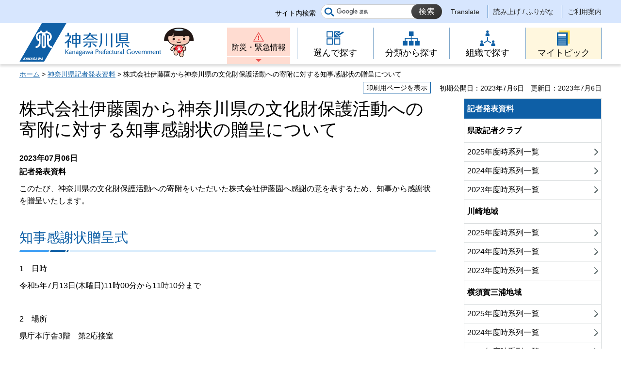

--- FILE ---
content_type: text/html
request_url: https://www.pref.kanagawa.jp/docs/ar3/prs/r1328185.html
body_size: 5352
content:
<!doctype html>
<html lang="ja" prefix="og: http://ogp.me/ns#">
<head>
<meta charset="UTF-8">

<!--contents_start-->
<title>株式会社伊藤園から神奈川県の文化財保護活動への寄附に対する知事感謝状の贈呈について - 神奈川県ホームページ</title>
<!--contents_end-->

<meta name="author" content="神奈川県">
<!--contents_start-->
<meta property="og:title" content="株式会社伊藤園から神奈川県の文化財保護活動への寄附に対する知事感謝状の贈呈について">
<meta property="og:type" content="article">
<meta property="og:description" content="">
<meta property="og:url" content="https://www.pref.kanagawa.jp/docs/ar3/prs/r1328185.html">
<meta property="og:image" content="https://www.pref.kanagawa.jp/shared/site_rn/images/sns/logo.jpg">
<meta property="og:site_name" content="神奈川県">
<meta property="og:locale" content="ja_JP">
<!--contents_end-->
<meta name="viewport" content="width=device-width, maximum-scale=3.0">
<meta name="format-detection" content="telephone=no">
<link href="/shared/site_rn/style/default.css" rel="stylesheet" type="text/css" media="all">
<link href="/shared/site_rn/style/layout.css" rel="stylesheet" type="text/css" media="all">
<link href="/shared/templates/free_rn/style/edit.css" rel="stylesheet" type="text/css" media="all">
<link href="/shared/site_rn/style/smartphone.css" rel="stylesheet" media="only screen and (max-width : 640px)" type="text/css" class="mc_css">
<link href="/shared/templates/free_rn/style/edit_sp.css" rel="stylesheet" media="only screen and (max-width : 640px)" type="text/css" class="mc_css">
<link href="/shared/site_rn/images/favicon/favicon.ico" rel="shortcut icon" type="image/vnd.microsoft.icon">
<link href="/shared/site_rn/images/favicon/apple-touch-icon-precomposed.png" rel="apple-touch-icon-precomposed">
<script src="/shared/site_rn/js/ga.js"></script>
<script src="/shared/site_rn/js/jquery.js"></script>
<script src="/shared/site_rn/js/setting.js"></script>
<script src="/shared/site_rn/js/menu.js"></script>
<script src="/shared/site_rn/js/page_print.js"></script>




<meta name="category1" content="007">
<meta name="category2" content="000">
<meta name="category3" content="000">
<meta name="category4" content="000">
<meta name="category" content="007000000000">
<meta name="published_date" content="2023-07-06T17:00:00+09:00">
<meta name="last_updated" content="2023-07-06T16:36:06+09:00">
<meta name="scode" content="4029">
<meta name="template_id" content="8">
</head>
<body class="format_free no_javascript">
<script src="/shared/site_rn/js/init.js"></script>
<div id="tmp_wrapper">
<noscript>
<p>このサイトではJavaScriptを使用したコンテンツ・機能を提供しています。JavaScriptを有効にするとご利用いただけます。</p>
</noscript>
<div id="tmp_skip" class="skip">
<p><a href="https://mt.adaptive-techs.com/httpadaptor/servlet/HttpAdaptor?.h0.=fp&amp;.ui.=prefkanagawahp&amp;.ro.=nr&amp;.vo.=vf&amp;.np.=/docs/ar3/prs/r1328185.html">表示がくずれた場合はこちらをクリックください</a></p>
</div>
<p><a href="#content" class="skip">本文へスキップします。</a></p>

<div id="tmp_header">
<div class="header_setting">
<div class="container">
<div class="header_setting_wrap">
<div id="tmp_search">
<div class="box_search">
<form action="/search.html" id="tmp_gsearch_form" name="tmp_gsearch_form">
<div class="site_sch_box">
<p class="site_sch_ttl"><label for="tmp_query">サイト内検索</label></p>
<p class="sch_box"><input id="tmp_query" name="q" size="31" type="text"></p>
<p class="sch_btn"><input id="tmp_func_sch_btn" name="sa" type="submit" value="検索"></p>
<p id="tmp_func_sch_hidden"><input name="cx" type="hidden" value="007296304677419487325:fufp31hx7qk"> <input name="ie" type="hidden" value="UTF-8"> <input name="cof" type="hidden" value="FORID:9"></p>
</div>
</form>
</div>
</div>
<div id="tmp_setting">
<ul><!--contents_start-->
	<li><a href="/translate.html?p=/docs/ar3/prs/r1328185.html" lang="en">Translate</a></li>
	<li><a href="https://mt.adaptive-techs.com/httpadaptor/servlet/HttpAdaptor?.h0.=fp&amp;.ui.=prefkanagawahp&amp;.ro.=nr&amp;.vo.=vf&amp;.np.=/docs/ar3/prs/r1328185.html">読み上げ / ふりがな</a></li>
	<!--contents_end-->
	<li><a href="/master/index.html">ご利用案内</a></li>
</ul>
</div>
</div>
</div>
</div>
<div class="header_block">
<div class="container">
<div id="tmp_hlogo">
<p><a href="/index.html"><span>神奈川県</span></a></p>
</div>
<div id="tmp_means">
<div id="tmp_hnavi_s">
<ul>
	<li id="tmp_hnavi_lmenu"><a href="/emergency/index.html">防災・緊急情報</a></li>
	<li id="tmp_hnavi_rmenu"><a href="javascript:void(0)">メニュー</a>
	<div id="tmp_sma_menu">
	<div id="tmp_sma_rmenu" class="wrap_sma_sch">
	<p class="close_btn"><a href="javascript:void(0);"><span>閉じる</span></a></p>
	</div>
	</div>
	</li>
</ul>
</div>
<div class="gnavi type2">
<ul>
	<li class="glist1"><a href="/search/index.html"><span>選んで探す</span></a></li>
	<li class="glist2"><a href="/menu/index.html"><span>分類から探す</span></a></li>
	<li class="glist3"><a href="/div/index.html"><span>組織で探す</span></a></li>
	<li class="glist4"><a href="/mytopic/index.html"><span>マイトピック</span></a></li>
</ul>
</div>
</div>
</div>
</div>
</div>

<div id="tmp_wrapper2" class="container">
<!--contents_start-->
<div id="tmp_pankuzu">
<p><a href="/index.html">ホーム</a> &gt; <a href="/prs/index.html">神奈川県記者発表資料</a> &gt; 株式会社伊藤園から神奈川県の文化財保護活動への寄附に対する知事感謝状の贈呈について</p>
</div>

<div id="tmp_wrap_custom_update">
<div id="tmp_custom_update">
<div id="tmp_print"><a href="javascript:void(0);">印刷用ページを表示</a></div>
<p id="tmp_update"><span>初期公開日：2023年7月6日</span><span>更新日：2023年7月6日</span></p>
</div>
</div>

<div id="tmp_wrap_main" class="column_rnavi">
<div id="tmp_main">
<div class="wrap_col_main">
<div class="col_main">
<p id="content" class="skip">ここから本文です。</p>
<div id="tmp_contents">

<h1>株式会社伊藤園から神奈川県の文化財保護活動への寄附に対する知事感謝状の贈呈について


</h1>
<div class="clearfix">

<div class="kisya_detail_info_n">
<div class="kisya_detail_datebox_n">2023年07月06日</div>
<div class="kisya_detail_titlebox_n">記者発表資料</div>
</div>

</div>
<div class="clearfix">
<p>このたび、神奈川県の文化財保護活動への寄附をいただいた株式会社伊藤園へ感謝の意を表するため、知事から感謝状を贈呈いたします。</p>
</div>

<h2>知事感謝状贈呈式</h2>
<p>1　日時</p>
<p>令和5年7月13日(木曜日)11時00分から11時10分まで</p>
<p>&nbsp;</p>
<p>2　場所</p>
<p>県庁本庁舎3階　第2応接室</p>
<p>&nbsp;</p>
<p>3　寄附者　株式会社伊藤園</p>
<p>代表取締役社長　執行役員　本庄　大介　様</p>
<p>&nbsp;</p>
<p>4　出席者　株式会社伊藤園</p>
<p>代表取締役副社長　執行役員　本庄　周介(ほんじょう　しゅうすけ)様</p>
<p>執行役員　南関東地域営業本部本部長　山本　亨(やまもと　とおる)様</p>
<p>新横浜支店支店長　小島　直樹(こじま　なおき)様</p>
<p>&nbsp;</p>
<p>5　寄附額</p>
<p>100万円</p>
<p>&nbsp;</p>
<p>6　寄附の概要</p>
<p>令和4年11月28日～12月31日まで、株式会社伊藤園が実施した「お～いお茶『お茶で神奈川を美しく。』キャンペーン」期間中における「お～いお茶」ブランド全飲料・リーフ製品売上の一部を、当県の文化財保護活動へ御寄附いただいたものです。同社からは、これまでも、令和3年度に100万円、2年度に80万円の御寄附をいただいております。</p>
<p>&nbsp;</p>
<p>当日は、取材・撮影が可能です。希望される場合は、前日までに次の問合せ先までお問合せください。</p>
<p>&nbsp;</p>
<div class="toiawase_box">
<div class="toiawase_box_ttl">
<p>問合せ先</p>
</div>
<div class="toiawase_box_cnt">
<p>神奈川県教育委員会教育局生涯学習部文化遺産課</p>
<p>課長　菅原<br>
電話　045-210-8350</p>
<p>調整・世界遺産登録推進グループ　城所<br>
電話　045-210-8351</p>
</div>
</div>

</div>

<div id="tmp_inquiry">
<div id="tmp_inquiry_ttl">
<h2>このページに関するお問い合わせ先</h2>
</div>
<div id="tmp_inquiry_cnt">
<div class="inquiry_parts">
<p><strong><a href="/div/4029/index.html">教育局 生涯学習部文化遺産課</a></strong></p>
<p><a href="https://dshinsei.e-kanagawa.lg.jp/140007-u/offer/offerList_detail.action?tempString=SF4029">教育局生涯学習部文化遺産課へのお問い合わせフォーム</a></p>
<p>調整・世界遺産登録推進グループ</p>
</div>
</div>
</div>
<div id="tmp_inquiry_s">
<p>このページの所管所属は<a href="/div/4029/index.html">教育局 生涯学習部文化遺産課</a>です。</p>
</div>
</div>
</div>
<div class="wrap_col_rgt_navi">
<div class="col_rgt_navi">

<div class="sidebar_border3">
<h2 class="so_link">記者発表資料</h2>
<div class="sidebar2_box">
<div class="menu_list_c">
<h3>県政記者クラブ</h3>
<ul class="list_top">
	<li><a href="/prs/list-2025-1-1.html">2025年度時系列一覧</a></li>
	<li><a href="/prs/list-2024-1-1.html">2024年度時系列一覧</a></li>
	<li><a href="/prs/list-2023-1-1.html">2023年度時系列一覧</a></li>
</ul>
<h3>川崎地域</h3>
<ul class="list_top">
	<li><a href="/prs/list-2025-2-1.html">2025年度時系列一覧</a></li>
	<li><a href="/prs/list-2024-2-1.html">2024年度時系列一覧</a></li>
	<li><a href="/prs/list-2023-2-1.html">2023年度時系列一覧</a></li>
</ul>
<h3>横須賀三浦地域</h3>
<ul class="list_top">
	<li><a href="/prs/list-2025-3-1.html">2025年度時系列一覧</a></li>
	<li><a href="/prs/list-2024-3-1.html">2024年度時系列一覧</a></li>
	<li><a href="/prs/list-2023-3-1.html">2023年度時系列一覧</a></li>
</ul>
<h3>県央地域</h3>
<ul class="list_top">
	<li><a href="/prs/list-2025-4-1.html">2025年度時系列一覧</a></li>
	<li><a href="/prs/list-2024-4-1.html">2024年度時系列一覧</a></li>
	<li><a href="/prs/list-2023-4-1.html">2023年度時系列一覧</a></li>
</ul>
<h3>湘南地域</h3>
<ul class="list_top">
	<li><a href="/prs/list-2025-5-1.html">2025年度時系列一覧</a></li>
	<li><a href="/prs/list-2024-5-1.html">2024年度時系列一覧</a></li>
	<li><a href="/prs/list-2023-5-1.html">2023年度時系列一覧</a></li>
</ul>
<h3>県西地域（2012年度より足柄上地域・西湘地域を統合）</h3>
<ul class="list_top">
	<li><a href="/prs/list-2025-6-1.html">2025年度時系列一覧</a></li>
	<li><a href="/prs/list-2024-6-1.html">2024年度時系列一覧</a></li>
	<li><a href="/prs/list-2023-6-1.html">2023年度時系列一覧</a></li>
</ul>
</div>
</div>
</div>
<div id="commonmenu">
<div class="rnavi_related_link">
<div class="rnavi_publicity">
<p><a href="/common/menu.html">共通メニュー</a></p>
</div>
</div>
</div>
<script>
<!--
if (typeof jQuery != "undefined") {
	(function($){
		var common_path = '/common/menu.html';
		
		if(common_path){
			$.ajax({
				url:common_path,
				type: 'GET',
				dataType:'html',
				async: false,
				cache: true
			})
			.done(function(data) {
				var prev = new prevHtml('commonmenu', {'url':common_path, 'id':'tmp_contents'});
				$(document).ajaxComplete(function() {
					$('#commonmenu').show();
				});
			});
		}
	})(jQuery);
}
-->
</script>

</div>
</div>
</div>
</div>
<!--contents_end-->
<div class="pnavi">
<p class="ptop"><a href="#tmp_header"><span>ページの先頭へ戻る</span></a></p>
</div>
</div>

<div id="tmp_footer">
<div class="fnavi_block">
<div class="container">
<ul class="fnavi">
	<li><a href="/master/sitemap.html">サイトマップ</a></li>
	<li><a href="/master/sitepolicy.html">サイトポリシー</a></li>
</ul>
</div>
</div>
<div class="container">
<div class="footer_cnt">
<div class="flogo">
<p><a href="/index.html"><span>神奈川県</span></a></p>
</div>
<address class="footer_info">
<p class="footer_address"><span>〒231-8588</span><span>神奈川県横浜市中区日本大通1</span></p>
<p class="footer_corporate">045-210-1111（代表） 法人番号：1000020140007</p>
</address>
<div class="prefectural_link">
<p><a href="/access/index.html">県庁へのアクセス</a></p>
</div>
</div>
</div>
<div class="wrap_copyright">
<p lang="en" class="copyright">&copy; 1995 Kanagawa Prefectural Government.</p>
</div>
</div>

</div>
<script src="/shared/site_rn/js/function.js"></script>
<script src="/shared/site_rn/js/main.js"></script>
</body>
</html>
